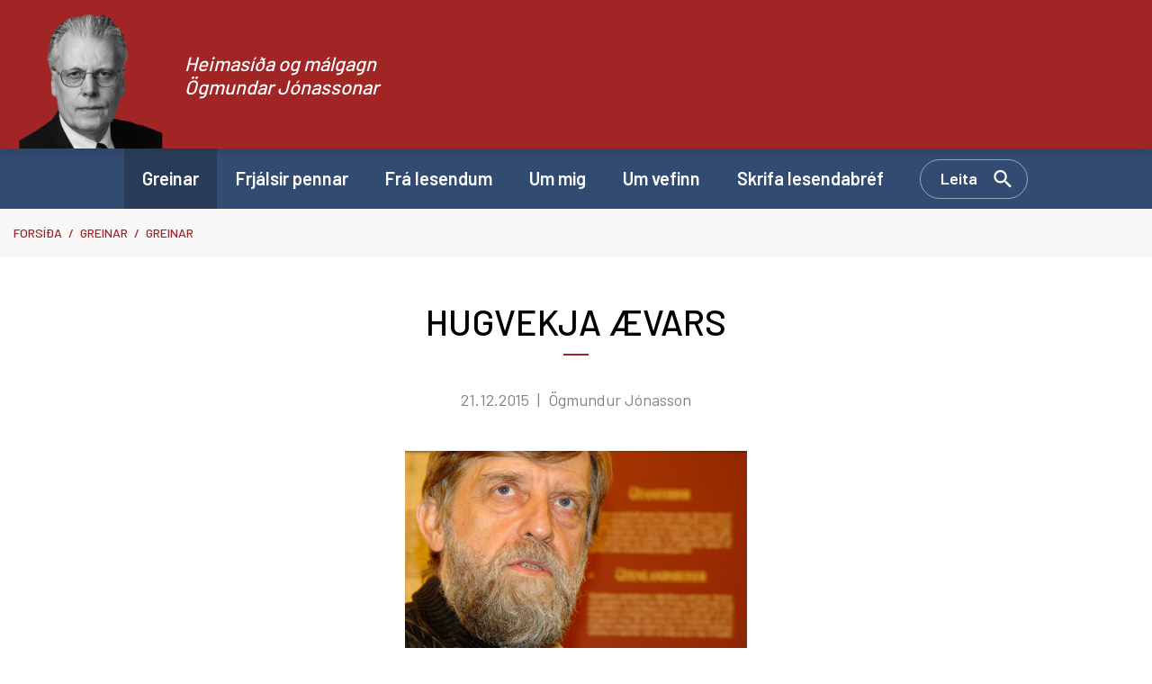

--- FILE ---
content_type: text/html; charset=UTF-8
request_url: https://www.ogmundur.is/is/greinar/hugvekja-aevars
body_size: 3424
content:
<!DOCTYPE html>
<!--
		Stefna ehf. - Moya Vefumsjónarkerfi
		- - - - - - - - - - - - - - - - - -
		http://www.moya.is
		Moya - útgáfa 1.16.2		- - - - - - - - - - - - - - - - - -
-->
<html xmlns="http://www.w3.org/1999/xhtml" lang="is">
<head>
	<meta http-equiv="X-UA-Compatible" content="IE=edge">
	<meta name="viewport" content="width=device-width, initial-scale=1.0">
		<meta name="description" content="Ævar Kjartansson er án efa einn ástsælasti útvarpsmaður samtímans - reyndar er sá samtími að verða nokkuð langur því hann hefur verið rödd Ríkisútvarpsins " >
	<meta charset="UTF-8">
	<meta name="author" content="" >
	<meta name="generator" content="Moya 1.16.2" >
		<meta property="og:title" content=" skrifar: HUGVEKJA &AElig;VARS">
	<meta property="og:image" content="https://www.ogmundur.is/static/news/2015-12-22-aevar-kjartansson-189fe9c1.jpg?v=1768725151">
	<meta property="og:url" content="https://www.ogmundur.is/is/moya/news/hugvekja-aevars">
	<meta property="og:site_name" content="Heimas&iacute;&eth;a og m&aacute;lgagn &Ouml;gmundar J&oacute;nassonar">
	<meta property="og:updated_time" content="1450740074">
	<meta property="og:image:width" content="380">
	<meta property="og:image:height" content="236">
	<meta property="og:locale" content="is_IS">
	<meta property="og:description" content="&AElig;var Kjartansson er &aacute;n efa einn &aacute;sts&aelig;lasti &uacute;tvarpsma&eth;ur samt&iacute;mans - reyndar er s&aacute; samt&iacute;mi a&eth; ver&eth;a nokku&eth; langur &thorn;v&iacute; hann hefur veri&eth; r&ouml;dd R&iacute;kis&uacute;tvarpsins ">
	<meta property="og:type" content="article">

		<title>HUGVEKJA ÆVARS | Heimasíða og málgagn Ögmundar Jónassonar</title>
	
	<link rel="preconnect" href="https://fonts.googleapis.com">
	<link rel="preconnect" href="https://fonts.gstatic.com" crossorigin>
		<link href="/static/themes/main/theme.css?v=f27a69a9c0" rel="stylesheet" media="all" type="text/css"/>

	<link rel="apple-touch-icon" sizes="114x114" href="/static/themes/main/favicon/apple-touch-icon.png?v=498ecba6dd">
	<link rel="icon" type="image/png" sizes="32x32" href="/static/themes/main/favicon/favicon-32x32.png?v=44563fa1d2">
	<link rel="icon" type="image/png" sizes="16x16" href="/static/themes/main/favicon/favicon-16x16.png?v=166dd73527">
	<link rel="manifest" href="/static/themes/main/favicon/site.webmanifest">
	<link rel="mask-icon" href="/static/themes/main/favicon/safari-pinned-tab.svg?v=da6f18ccf9" color="#5bbad5">
	<link rel="shortcut icon" href="/static/themes/main/favicon/favicon.ico?v=6ddccf0b5e">
	<meta name="msapplication-TileColor" content="#2b5797">
	<meta name="msapplication-config" content="/static/themes/main/favicon/browserconfig.xml">
	<meta name="theme-color" content="#ffffff">
		<link href="/is/feed" rel="alternate" type="application/rss+xml" title="RSS - Fréttir" >
	<link href="/is/moya/news/hugvekja-aevars" rel="canonical" >
	<link href="/favicon.ico" rel="icon" type="image/x-icon" >
	<link href="/favicon.ico" rel="shortcut icon" type="image/x-icon" >
	<link href="https://fonts.googleapis.com/css?family=Barlow:300,400,500,600,700|Barlow:500" media="all" rel="stylesheet" type="text/css" >
		<style type="text/css" media="screen">
		<!--
		:root {--color-first: #a22525;--color-first-rgb: 162,37,37;--color-first-dark-rgb: 122,28,28;--color-second: #324b71;--color-second-rgb: 50,75,113;--color-second-dark-rgb: 38,56,85;--color-third: #000000;--color-third-rgb: 0,0,0;--color-third-dark-rgb: 0,0,0;--font-family-body:Barlow;--font-family-headings:Barlow;--font-family-heading-weight:500;--font-weight-light:300;--font-weight-normal:400;--font-weight-medium:500;--font-weight-semibold:600;--font-weight-bold:700}
		-->
	</style>
</head>
<body class="news newsSingle hideright" data-static-version="1768725151">

<div id="page">
	<header>
		<a href="#contentContainer" id="skipToMain" class="sr-only sr-only-focusable">
			Fara í efni		</a>

				<div class="contentWrap">
			<div class="logo">
				<div class="contentWrap">
					<a href="/is">
						<img src="/static/files/logo/logo.png" alt="" class="hidden-xs hidden-sm">
						<img src="/static/files/logo/ogmundur-mynd.svg" alt="" class="hidden-md hidden-lg">
						<span>Heimasíða og málgagn Ögmundar Jónassonar</span>
					</a>
				</div>
			</div>

			<button id="mainmenuToggle"
					aria-label="Opna/loka valmynd"
					aria-haspopup="true"
					aria-controls="mainmenu">
				<span class="first"></span>
				<span class="middle"></span>
				<span class="last"></span>
			</button>

			<nav id="mainmenu"
				 aria-label="Valmynd"
				 data-moya-component="ext.mobilemenu"
			>
				<div class="contentWrap">
					<ul class="menu mmLevel1 " id="mmm-5"><li class="ele-greinar si level1 selectedLevel1 first active ord-1"><a href="/is/greinar"><span>Greinar</span></a></li><li class="ele-frjalsir-pennar si level1 ord-2"><a href="/is/frjalsir-pennar"><span>Frj&aacute;lsir pennar</span></a></li><li class="ele-fra-lesendum si level1 ord-3"><a href="/is/fra-lesendum"><span>Fr&aacute; lesendum</span></a></li><li class="ele-um-mig si level1 ord-4"><a href="/is/um-mig"><span>Um mig</span></a></li><li class="ele-um-vefinn si level1 ord-5"><a href="/is/um-vefinn"><span>Um vefinn</span></a></li><li class="ele-skrifa-lesendabref si level1 last ord-6"><a href="/is/skrifa-lesendabref"><span>Skrifa lesendabr&eacute;f</span></a></li></ul>					<button data-moya-component="ext.head-search" id="searchToggle"
							aria-label="Opna leit"
							aria-haspopup="true" aria-controls="searchForm">Leita
					</button>
				</div>
			</nav>
			<div id="searchDrop">
				<div class="contentWrap">
					<div class="searchFormWrap">
						<form id="searchForm" name="searchForm" method="get" action="/is/leit">
<div id="elm_q" class="elm_text elm"><label for="q" class="noscreen optional">Leita</label>

<span class="lmnt"><input type="text" name="q" id="q" value="" placeholder="Leita..." class="text searchQ"></span></div>
<div id="elm_submit" class="elm_submit elm">
<input type="submit" id="searchSubmit" value="Leita"></div></form>					</div>
					<button id="searchClose" aria-label="templateSearchClose"
							aria-controls="searchForm">
					</button>
				</div>
			</div>
		</div>
	</header>

			<nav id="breadcrumbsWrap" aria-label="Brauðmolar">
			
<div id="breadcrumbs" class="box">
	
        <div class="boxText">
		<a href="/is" class="first">Forsíða</a><span class="sep"> / </span><a href="/is/greinar">Greinar</a><span class="sep"> / </span><a href="/is/moya/news">Greinar</a><span class="sep"> / </span><a href="/is/moya/news/hugvekja-aevars" class="last">HUGVEKJA ÆVARS</a>
	</div>
</div>		</nav>
		<div id="contentContainer" tabindex="-1">
		<div class="contentWrap">
			
			<div class="row">
				<main id="main">
											
<div id="news" class="box">
	<div class="boxTitle"><h1>HUGVEKJA ÆVARS</h1></div>
        <div class="boxText">
			
	<div class="entry hasImage">
						<div class="entryInfo">
						<span class="date">
        			21.12.2015
			</span>
					<span class="author">Ögmundur Jónasson</span>
			</div>
							<div class="entryContent">
							<div class="entryImage medium ">
			<a href="/static/news/lg/2015-12-22-aevar-kjartansson-189fe9c1.jpg" class="fancybox">
				<img alt="Ævar Kjartansson" src="https://static.stefna.is/moya/images/1.png" class="responsive" data-src="/static/news/2015-12-22-aevar-kjartansson-189fe9c1.jpg" data-lg="/static/news/lg/2015-12-22-aevar-kjartansson-189fe9c1.jpg" data-md="/static/news/md/2015-12-22-aevar-kjartansson-189fe9c1.jpg" data-sm="/static/news/sm/2015-12-22-aevar-kjartansson-189fe9c1.jpg" data-xs="/static/news/xs/2015-12-22-aevar-kjartansson-189fe9c1.jpg" />

			</a>
							<div class="entryImageText">Ævar Kjartansson</div>
					</div>
										<br>
Ævar Kjartansson er án efa einn ástsælasti útvarpsmaður samtímans - reyndar er sá samtími að verða nokkuð langur því hann hefur verið rödd Ríkisútvarpsins um nokkra áratugi. <br><br>
Þættir Ævars skipta orðið hundruðum og kennir þar margra grasa. 
<p>
Undanfarna mánuði hefur hann flutt hlustendum örstuttar hugvekjur á síðkvöldum. Þeim fylgir góð tilfinning. Ævari er lagið að koma hugsun á framfæri á áhrifaríkan en knappan hátt. 
</p><p>
Dæmi um það er hugvekja hans í kvöld: 
</p><p>
<a href="http://ruv.is/sarpurinn/ras-1/hugvekja/20151221" target="_blank">http://ruv.is/sarpurinn/ras-1/hugvekja/20151221</a> 
</p>
							</div>
														<div class="entryFooter">
														<a class="back" aria-label="Til baka" href=""
					   onclick="history.back();return false;">Til baka</a>
							</div>
			</div>

	</div>
</div>					
				</main>

							</div>
		</div>
	</div>

</div>
<footer>
	<div class="contentWrap">
		<div id="box_footer_2" class="box box_footer box_ord_1 first"><div class="boxText"><div class="moya__footer layout1">    <div class="boxTitle">Ögmundur.is</div>
<ul class="menu">
<li><a href="mailto:ogmundur@ogmundur.is">ogmundur@ogmundur.is</a></li>
<li>Ögmundur Jónasson 2023</li>
</ul>
    <p class="socialWrap">
                    <a class="social" href="https://www.facebook.com/ogmundurjonasson" target="_blank" aria-label="Facebook"></a>
                    <a class="social" href="https://twitter.com/ogmjonasson" target="_blank" aria-label="Twitter"></a>
            </p>
</div>
</div>
</div>

	</div>
</footer>

<script src="//ajax.googleapis.com/ajax/libs/jquery/1.11.1/jquery.min.js"></script>
	<script type="text/javascript" src="/_moya/javascripts/dist/bundle.js?v=1768725151"></script>
<script src="/static/themes/main/js/moya.min.js?v=98303f2f30"></script>
<script src="/static/themes/main/js/site.min.js?v=273960b040"></script>

<script type="text/javascript">
<!--//--><![CDATA[//><!--
moya.division = 'is';
moya.lang = 'is';
moya.fancybox.init();
$(function() { $("a.fancybox").fancybox({ helpers:{ title:{ type:"inside" },media:true },openEffect:"elastic",closeEffect:"elastic" }); });
$(function() { $("a.slideshow").fancybox({ helpers:{ title:{ type:"inside" },buttons:true,media:true },openEffect:"elastic",closeEffect:"elastic",playSpeed:4000,prevEffect:"none",nextEffect:"none",closeBtn:false }); });
$(function() { $("img.responsive").responsiveImg(); });

//--><!]]>
</script>

</body>
</html>

<!--
Total Time: 0.02793 s
Total Memory: 4.604 Mb
-->